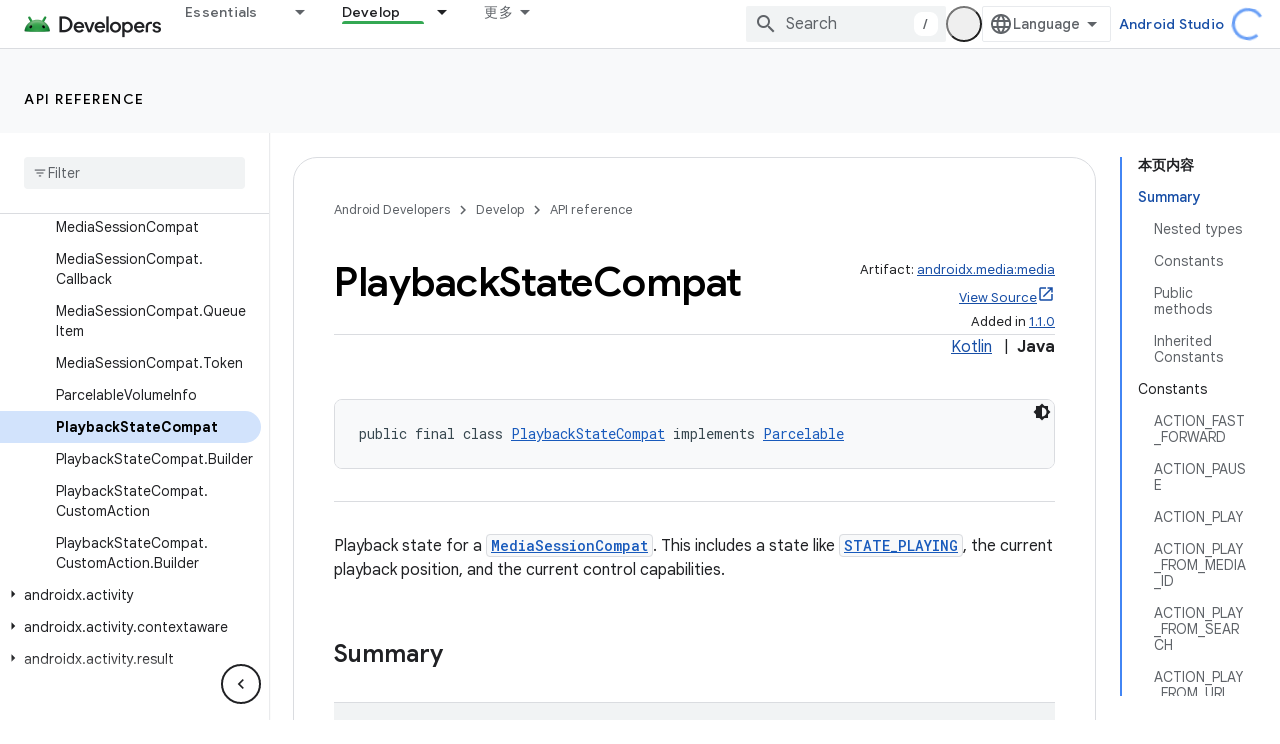

--- FILE ---
content_type: text/html; charset=UTF-8
request_url: https://feedback-pa.clients6.google.com/static/proxy.html?usegapi=1&jsh=m%3B%2F_%2Fscs%2Fabc-static%2F_%2Fjs%2Fk%3Dgapi.lb.en.2kN9-TZiXrM.O%2Fd%3D1%2Frs%3DAHpOoo_B4hu0FeWRuWHfxnZ3V0WubwN7Qw%2Fm%3D__features__
body_size: 78
content:
<!DOCTYPE html>
<html>
<head>
<title></title>
<meta http-equiv="X-UA-Compatible" content="IE=edge" />
<script type="text/javascript" nonce="ydF8TFaCFT5CkknZljHnUQ">
  window['startup'] = function() {
    googleapis.server.init();
  };
</script>
<script type="text/javascript"
  src="https://apis.google.com/js/googleapis.proxy.js?onload=startup" async
  defer nonce="ydF8TFaCFT5CkknZljHnUQ"></script>
</head>
<body>
</body>
</html>


--- FILE ---
content_type: text/javascript
request_url: https://www.gstatic.cn/devrel-devsite/prod/v6dcfc5a6ab74baade852b535c8a876ff20ade102b870fd5f49da5da2dbf570bd/android/js/devsite_devsite_openid_badge_awarded_module__zh_cn.js
body_size: -866
content:
(function(_ds){var window=this;var hwa=function(a){const b=a.Lk,c=a.oe;var d=a.qc;const e=a.badgePath,f=a.Mk,g=a.Kk,h=a.currentTierCount,k=a.isNewTier,l=a.Jb,m=a.nextPlaylistUrl,n=a.qj,r=a.ef,q=a.Bn,z=a.qe,G=a.dismissBtn,L=a.redeemAnotherBtn,O=a.hideButtons,Q=a.df,M=a.yh,Z=a.sharing,qa=a.staticPath,U=a.Uq,ca=a.eventsNumber,la=a.Hc,Ra=a.Ic,qb=a.Yb,Db=a.Dd,xa=a.dismissButton,Na=a.Ob,Sa=a.buttonUrl;a=a.jm;const F=_ds.V(_ds.iM(),'<div class="card"><div class="spinner-container"><devsite-spinner size="64"></devsite-spinner></div><div class="card-content"><div class="content-container"><div class="text-container"><div class="completed-title">');
d?k?(d='\u60a8\u5df2\u89e3\u9501\u65b0\u7684\u91cc\u7a0b\u7891\uff1a<span class="badge-name">'+_ds.S(d)+"</span>\uff01",_ds.X(F,d)):g?ca===1?(d='\u60a8\u8d62\u5f97\u4e86\u4e00\u679a\u201c<span class="badge-name">'+_ds.S(d)+"</span>\u201d\u5fbd\u7ae0\uff01",_ds.X(F,d)):ca>1?(d='\u60a8\u53c8\u8d62\u5f97\u4e86\u201c<span class="badge-name">'+_ds.S(d)+"</span>\u201d\u5fbd\u7ae0\uff01",_ds.X(F,d)):(d='\u60a8\u8d62\u5f97\u4e86 <span class="badge-name">'+_ds.S(d)+"</span> \u5fbd\u7ae0\uff01",_ds.X(F,d)):
(d='<span class="badge-name">'+_ds.S(d)+"</span>\u5fbd\u7ae0\u79bb\u60a8\u8d8a\u6765\u8d8a\u8fd1\u4e86\uff01",_ds.X(F,d)):k?_ds.X(F,"\u606d\u559c\uff0c\u60a8\u5df2\u89e3\u9501\u65b0\u7684\u91cc\u7a0b\u7891\uff01"):g?_ds.X(F,"\u606d\u559c\uff0c\u60a8\u83b7\u5f97\u4e86\u4e00\u4e2a\u65b0\u5fbd\u7ae0\uff01"):_ds.X(F,"\u65b0\u7684\u5fbd\u7ae0\u79bb\u60a8\u8d8a\u6765\u8d8a\u8fd1\u4e86\uff01");_ds.V(F,"</div>");n?(_ds.V(F,'<div class="claim-badge-text">'),_ds.X(F,"\u5728 Google \u5f00\u53d1\u8005\u8d44\u6599\u4e2d\u9886\u53d6\u60a8\u7684\u5fbd\u7ae0\u3002"),
_ds.V(F,"</div>")):r?(_ds.V(F,'<div class="sign-in-text">'),_ds.X(F,"\u767b\u5f55\u5373\u53ef\u9886\u53d6\u5fbd\u7ae0\u3002"),_ds.V(F,"</div>")):z?(_ds.V(F,'<div class="create-profile-text">'),_ds.X(F,"\u521b\u5efa\u4e00\u4efd\u4e2a\u4eba\u8d44\u6599\u5373\u53ef\u9886\u53d6\u5fbd\u7ae0\u3002"),_ds.V(F,"</div>")):Q?_ds.V(_ds.X(_ds.V(F,'<div class="not-eligible-text">'),_ds.S(qb)),"</div>"):(_ds.V(F,'<div class="completed-text">'),a?_ds.V(F,_ds.S(a)):k?_ds.X(F,"\u91cc\u7a0b\u7891\u5df2\u6dfb\u52a0\u81f3\u60a8\u7684\u4e2a\u4eba\u8d44\u6599\u4e2d\u3002"):
g?ca>1?_ds.X(F,"\u6b64\u6210\u5c31\u5df2\u6dfb\u52a0\u5230\u60a8\u7684\u5f00\u53d1\u8005\u8d44\u6599\u4e2d\u3002"):_ds.X(F,"\u5fbd\u7ae0\u5df2\u6dfb\u52a0\u81f3\u60a8\u7684\u4e2a\u4eba\u8d44\u6599\u4e2d\u3002"):_ds.X(F,"\u60a8\u53ef\u5728\u60a8\u7684\u4e2a\u4eba\u8d44\u6599\u4e2d\u8ddf\u8e2a\u6b64\u5fbd\u7ae0\u7684\u8fdb\u5ea6\u3002"),_ds.V(F,"</div>"));_ds.X(_ds.V(F,'</div><div class="illustration-container"><img alt="Icon representing the granted badge" class="badge-icon '+(g?"":"incomplete")+'" src="'+
_ds.T(_ds.dM(b))+'">'+(c?'<img alt="Badge animation background" class="badge-animation" src="'+_ds.T(_ds.dM(c))+'">':"")+(ca>0?'<div class="badge-icon-counter">'+_ds.PL(_ds.Vw(ca))+"</div>":h?'<div class="badge-icon-counter">'+_ds.PL(_ds.Vw(h))+"+</div>":"")+"</div></div>"),M?_ds.V(_ds.X(_ds.V(_ds.iM(),'<div class="profile-creation-container"><p>'+_ds.S(la)+'</p><div class="profile-creation-container-email-options"><div class="profile-creation-container-email-option"><input type="checkbox" id="profile-creation-emails-googledev"><label for="profile-creation-emails-googledev">'+
_ds.S(Ra)+"</label></div></div><p>"),_ds.S(Db)),"</p></div>"):"");O||(_ds.V(F,'<div class="buttons-container"><div class="buttons sharing">'),Z&&(_ds.V(F,"<span>"),_ds.X(F,"\u5171\u4eab"),_ds.V(F,'</span><div class="share-buttons-container"><button class="share-twitter gc-analytics-event" data-category="share badge" data-action="twitter" data-label="'+_ds.T(e)+'"><img src="'+_ds.T(_ds.dM(qa))+'/images/share_twitter.svg" alt="Twitter"></button><button class="share-facebook gc-analytics-event" data-category="share badge" data-action="facebook" data-label="'+
_ds.T(e)+'"><img src="'+_ds.T(_ds.dM(qa))+'/images/share_facebook.svg" alt="Facebook"></button><button class="share-linkedin gc-analytics-event" data-category="share badge" data-action="linkedin" data-label="'+_ds.T(e)+'"><img src="'+_ds.T(_ds.dM(qa))+'/images/share_linkedin.svg" alt="LinkedIn"></button>'+(f?'<a href="'+_ds.T(_ds.cM(f))+'" class="share-link gc-analytics-event" data-category="share badge" data-action="link" data-label="'+_ds.T(f)+'" target="_blank"><i class="material-icons">link</i></a>':
"")+"</div>")),_ds.V(F,'</div><div class="buttons actions">'),m&&(_ds.V(F,'<a href="'+_ds.T(_ds.cM(m))+'" class="button return-to-playlist-button gc-analytics-event" data-category="next_pathway" data-action="badge card click" data-label="'+_ds.T(m)+'">'),_ds.X(F,"\u4e0b\u4e00\u8bfe\u7a0b"),_ds.V(F,"</a>")),l&&(_ds.V(F,'<a href="'+_ds.T(_ds.cM(l))+'" class="button return-to-playlist-button gc-analytics-event" data-category="next_pathway" data-action="badge card click" data-label="'+_ds.T(l)+'">'),
_ds.X(F,"\u8fd4\u56de\u5230\u8bfe\u7a0b"),_ds.V(F,"</a>")),n?(_ds.V(F,'<a class="button button-primary claim-badge-button">'),_ds.X(F,"\u9886\u53d6\u5fbd\u7ae0"),_ds.V(F,"</a>")):r?(_ds.V(F,'<a class="button button-primary sign-in-button" href="#">'),_ds.X(F,"\u767b\u5f55"),_ds.V(F,"</a>")):z?(M?_ds.V(F,'<button class="button button-primary finish-creating-profile-button">'):_ds.V(F,'<button class="button button-primary create-profile-button">'),_ds.X(F,"\u521b\u5efa\u4e2a\u4eba\u8d44\u6599"),_ds.V(F,
"</button>")):Q?(_ds.V(F,'<a class="button button-primary change-account-button" href="#">'),_ds.X(F,"\u66f4\u6539\u8d26\u53f7"),_ds.V(F,"</a>")):Na&&Sa?_ds.V(F,'<a class="button button-primary view-profile-button" href="'+_ds.T(_ds.cM(Sa))+'"'+(U?' target="_blank"':"")+">"+_ds.S(Na)+"</a>"):(_ds.V(F,'<a class="button button-primary view-profile-button" href="'+_ds.T(_ds.cM(q))+'"'+(U?' target="_blank"':"")+">"),_ds.X(F,"\u67e5\u770b\u4e2a\u4eba\u8d44\u6599"),_ds.V(F,"</a>")),G&&(_ds.V(F,'<button class="button dismiss"><div class="dismiss-text">'+
_ds.S(xa)+'</div><div class="next-badge-text" hidden>'),_ds.X(F,"\u4e0b\u4e2a\u5fbd\u7ae0"),_ds.V(F,'</div><div class="more-badges-marker" hidden></div></button>')),L&&(_ds.V(F,'<button class="button redeem-another">'),_ds.X(F,"\u518d\u5151\u6362\u4e00\u4e2a\u5fbd\u7ae0"),_ds.V(F,"</button>")),_ds.V(F,"</div></div>"));_ds.V(F,"</div></div>");return F},iwa=function(a){var b=a.qc;a='<devsite-dialog class="devsite-claim-badge-dialog"><div class="qr-code-container"></div><div class="redeem-code-section"><div class="redeem-code-title">\u5fbd\u7ae0\u5151\u6362\u7801</div><div class="redeem-code">'+
(_ds.S(a.redeemCode)+'</div></div><div class="text-container"><div class="completed-title">');b='\u9886\u53d6 <span class="badge-name">'+_ds.S(b)+"</span> \u5fbd\u7ae0\u3002";a=a+b+"</div>\u4f7f\u7528\u624b\u673a\u626b\u63cf\u4e8c\u7ef4\u7801\u5373\u53ef\u5728 Google \u5f00\u53d1\u8005\u8d44\u6599\u4e2d\u5151\u6362\u5fbd\u7ae0\u3002";a+='</div><div class="buttons-container"><button class="close-dialog-button">Close</button></div></devsite-dialog>';return(0,_ds.R)(a)},jwa=function(a){a=a.reason;let b=
'<div class="card"><div class="card-content"><div class="content-container"><div class="text-container"><div class="completed-title">';b=a?b+_ds.S(a):b+"\u663e\u793a\u60a8\u7684\u5fbd\u7ae0\u5956\u52b1\u65f6\u51fa\u73b0\u9519\u8bef\u3002";return(0,_ds.R)(b+'</div></div></div><div class="buttons-container"><div class="buttons"></div><div class="buttons actions"><button class="button button-primary error-try-again-button">\u8bf7\u91cd\u8bd5\u3002</button></div></div></div></div>')};var lwa=async function(a){a.eventHandler.listen(a,"click",async b=>{const c=await _ds.v(),d=b.target;if(d==null?0:d.matches(".sign-in-button"))b.preventDefault(),b.stopPropagation(),await c.signIn();else if(d==null?0:d.matches(".claim-badge-button"))b.preventDefault(),b.stopPropagation(),kwa(a);else if(d==null?0:d.matches(".redeem-another"))b.preventDefault(),b.stopPropagation(),document.location.reload();else if(d==null?0:d.matches(".error-try-again-button"))b.preventDefault(),b.stopPropagation(),
await a.j.schedule(()=>{m5(a,!1)},()=>{n5(a)})})},mwa=async function(a){await a.j.schedule(()=>{m5(a,!0)},()=>{n5(a)})},m5=async function(a,b){var c=await _ds.v();const {url:d,awardUrl:e,dismissBtn:f,hideButtons:g,imageUrl:h,nextPlaylistUrl:k,redeemAnotherBtn:l,path:m,shareDescription:n,title:r,complete:q,isNewTier:z,currentTierCount:G,eventsNumber:L,awardDescription:O,awardButton:Q}=await nwa(a);var M;const Z=(M=a.getAttribute("return-uri"))!=null?M:"";M="";try{M=(new URL(`${c.getStaticPath(!1)}${"/images/badge-award-animation.gif"}`)).href}catch(U){}c=
{ef:!1,qj:!1,qe:!1,df:!1,qc:r,Mk:e,Lk:h,oe:M,badgePath:m,Kk:q,currentTierCount:G,isNewTier:z,sharing:!1,Oy:n,nextPlaylistUrl:k,Jb:Z,dismissBtn:f,redeemAnotherBtn:l,hideButtons:g,url:d,Bn:"/profile",yh:"",staticPath:c.getStaticPath(!1),Uq:!1,eventsNumber:L!=null?L:0,Hc:"\u6700\u540e\uff0c\u60a8\u662f\u5426\u613f\u610f\u63a5\u6536 Google \u5f00\u53d1\u8005\u8ba1\u5212\u53d1\u9001\u7684\u7535\u5b50\u90ae\u4ef6\uff0c\u4e86\u89e3\u65b0\u529f\u80fd\u3001\u6d3b\u52a8\u3001\u5fbd\u7ae0\u3001\u5185\u5bb9\u548c\u8c03\u7814\u673a\u4f1a\uff1f",
Ic:"\u5f53\u7136\u4e50\u610f\uff01",Yb:_ds.Tg('\u6b64\u8d26\u53f7\u4e0d\u7b26\u5408\u6761\u4ef6\uff0c\u65e0\u6cd5\u52a0\u5165 Google \u5f00\u53d1\u8005\u8ba1\u5212\u3002\u8bf7\u4e0e\u60a8\u7684\u7ba1\u7406\u5458\u8054\u7cfb\u3002<a href="https://developers.google.com/profile/help/faq#why_am_i_unable_to_create_a_profile_with_my_google_workspace_account" target="_blank">\u4e86\u89e3\u8be6\u60c5</a>\u3002'),Dd:_ds.Tg('\u52a0\u5165 Google \u5f00\u53d1\u8005\u8ba1\u5212\u5373\u8868\u793a\u60a8\u540c\u610f\u9075\u5b88<a class="content-policy" href="https://developers.google.com/profile/content-policy">\u300a\u5185\u5bb9\u653f\u7b56\u300b</a>\u3002\u60a8\u4f7f\u7528\u6b64\u670d\u52a1\u65f6\u987b\u9075\u5b88 Google \u7684<a href="https://policies.google.com/terms">\u300a\u670d\u52a1\u6761\u6b3e\u300b</a>\u548c<a href="https://policies.google.com/privacy">\u300a\u9690\u79c1\u6743\u653f\u7b56\u300b</a>\u3002\u60a8\u7684 Google \u8d26\u53f7\u540d\u79f0\u4ee5\u53ca\u60a8\u9009\u62e9\u7684\u5174\u8da3\u5c06\u7528\u5728\u60a8\u7684 Google \u5f00\u53d1\u8005\u8ba1\u5212\u8d44\u6599\u4e2d\u3002\u60a8\u7684\u540d\u79f0\u53ef\u80fd\u4f1a\u51fa\u73b0\u5728\u60a8\u53c2\u4e0e\u8d21\u732e\u7684\u5730\u65b9\uff0c\u5e76\u968f\u65f6\u53ef\u4ee5\u66f4\u6539\u3002'),
dismissButton:"\u5173\u95ed",Ob:Q==null?void 0:Q.label,buttonUrl:Q==null?void 0:Q.url,jm:O};if(_ds.Jo()&&(c.qj=!0,!a.getAttribute("redeem-code"))){_ds.ou(a,jwa,{reason:"In Kiosk mode: No redeem code has been provided. Make sure you pass it using the redeem-code attribute."});return}a.awarded||(a.awarded=!0,a.Ba({category:"badge",action:"awarded",label:r||""}));_ds.ou(a,hwa,c);(c=a.querySelector(".dismiss"))&&a.eventHandler.listen(c,"click",()=>{_ds.MQ(a.j)});a.eventHandler.listen(a,"devsite-badge-awarded-stack-num-changed",
U=>{U=U.getBrowserEvent();var ca;U=(U==null?void 0:(ca=U.detail)==null?void 0:ca.Nq)||0;var la=a.querySelector(".dismiss");ca=a.querySelector(".view-profile-button");const Ra=la==null?void 0:la.querySelector(".next-badge-text"),qb=la==null?void 0:la.querySelector(".dismiss-text");la=la==null?void 0:la.querySelector(".more-badges-marker");ca&&(ca.hidden=U!==0);qb&&(qb.hidden=U!==0,qb.classList.toggle("button-primary",!!U));Ra&&(Ra.hidden=U===0);la&&(la.innerText=`${U}`,la.hidden=U===0)});b&&await a.preloadImages();
a.dispatchEvent(new CustomEvent("running",{bubbles:!0}));a.removeAttribute("loading");if(b=a.querySelector(".badge-animation"))b.src=`${b.getAttribute("src")}`;let qa;(qa=a.querySelector(".illustration-container"))==null||qa.classList.add("show","animate")},n5=function(a){a.dispatchEvent(new CustomEvent("devsite-badge-awarded-dismissed",{bubbles:!0}))},kwa=function(a){var b=a.getAttribute("redeem-code");a.dialog=_ds.qu(iwa,{qc:a.qc,redeemCode:b!=null?b:""});var c=_ds.Do("/redeem");b&&c.searchParams.set("code",
b);(b=a.dialog.querySelector(".qr-code-container"))&&new _ds.ty(b,{text:c.toString(),width:300,height:300,Og:"#000000",Ef:"#ffffff",yp:0});(c=a.dialog.querySelector(".close-dialog-button"))&&a.eventHandler.listen(c,"click",()=>{let e;(e=a.dialog)==null||e.removeAttribute("open")});a.appendChild(a.dialog);let d;(d=a.dialog)==null||d.setAttribute("open","")},nwa=async function(a){var b;const c=await _ds.uu((b=a.getAttribute("badge-url"))!=null?b:"");var d;b=(d=await owa(a))!=null?d:"";d=a.getAttribute("badge-complete")!==
"false";const e=Number(a.getAttribute("badge-count"))||0,f=a.getAttribute("is-new-tier")==="true";var g;const h=(g=a.getAttribute("badge-share-title"))!=null?g:"";var k;g=(k=a.getAttribute("badge-share-description"))!=null?k:"";var l;k=(l=a.getAttribute("next-playlist-url"))!=null?l:"";l=a.hasAttribute("dismiss");const m=a.hasAttribute("redeem-another"),n=a.hasAttribute("hide-buttons"),r=_ds.C().href;var q;const z=(q=a.getAttribute("redeem-code"))!=null?q:"";q=_ds.C();q=`${q.origin}${q.pathname}`;
const G=Number(a.getAttribute("events-number"));var L;const O=(L=a.getAttribute("badge-award-description"))!=null?L:"";L=void 0;const Q=a.getAttribute("badge-award-button-label"),M=a.getAttribute("badge-award-button-url");Q&&M&&(L={label:Q,url:M});return{awardedBy:q,url:c,awardUrl:r,dismissBtn:l,displayCount:0,hideButtons:n,imageUrl:b,nextPlaylistUrl:k,redeemAnotherBtn:m,path:a.badgePath,shareDescription:g,shareTitle:h,title:a.qc,complete:d,isNewTier:f,currentTierCount:e,redeemCode:z,eventsNumber:G,
awardDescription:O,awardButton:L}},owa=async function(a){const b=await _ds.v();a=await _ds.uu(a.getAttribute("badge-icon-url")||`${b.getStaticPath(!0)}${"/images/quiz-icon.png"}`);return(await _ds.vu(a)).href},pwa=class extends _ds.Vm{constructor(){super(["devsite-dialog","devsite-spinner"]);this.awarded=!1;this.eventHandler=new _ds.u(this);this.dialog=null;this.j=new _ds.NQ("system","devsite-openid-badge-awarded");lwa(this)}connectedCallback(){mwa(this)}disconnectedCallback(){_ds.D(this.eventHandler);
this.j.cancel()}get qc(){let a;return(a=this.getAttribute("badge-name"))!=null?a:""}get badgePath(){let a;return(a=this.getAttribute("badge-path"))!=null?a:""}async preloadImages(){const a=this.querySelector(".badge-icon"),b=this.querySelector(".badge-animation"),c=[];if(a&&a.src){const d=new _ds.Hh;this.eventHandler.listen(a,"load",()=>{d.resolve()});this.eventHandler.listen(a,"error",()=>{d.reject()});c.push(d.promise)}if(b&&b.src){const d=new _ds.Hh;this.eventHandler.listen(b,"load",()=>{d.resolve()});
this.eventHandler.listen(b,"error",()=>{d.reject()});c.push(d.promise)}try{await Promise.all(c)}catch(d){}}};try{customElements.define("devsite-openid-badge-awarded",pwa)}catch(a){console.warn("Unrecognized DevSite custom element - DevsiteOpenidBadgeAwarded",a)};})(_ds_www);
